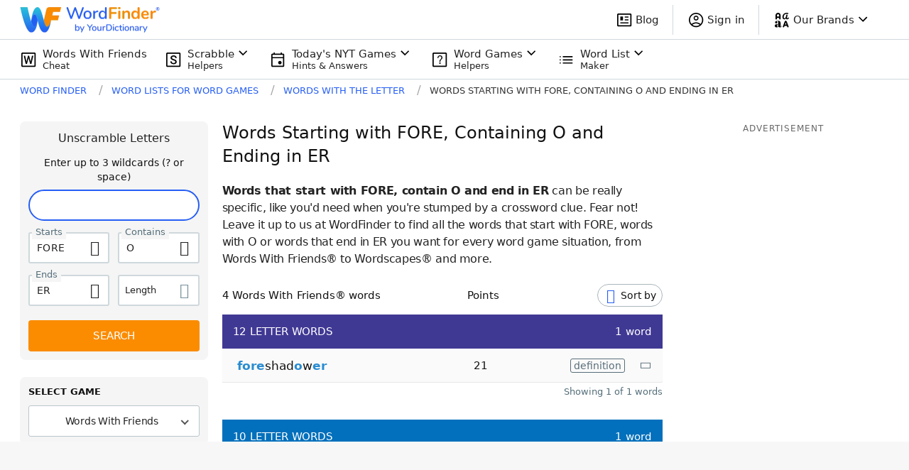

--- FILE ---
content_type: application/javascript; charset=utf-8
request_url: https://fundingchoicesmessages.google.com/f/AGSKWxVz1QmhpX3tE9QQ6cn3hth7hIuvX515Ukht8CB_vGXuT12j_dyw5uKfZzOW102x7Zn6tJFtUmg2dVvBhTFo_PVud6VJAC0eDGj1oXgRfkCYeE0P7zQMRAJTU48a4tOOuEUO8UHp0mf1ednDBeeTQbxldCAtLUAu2bN1yo4-8Ps9wr3gAiuIqOWxXWgu/_?category=ad&/Adv150./ads468x60./ad336./inc/ad.
body_size: -1290
content:
window['d3b229ff-462c-411c-90e7-82ade0f1181e'] = true;